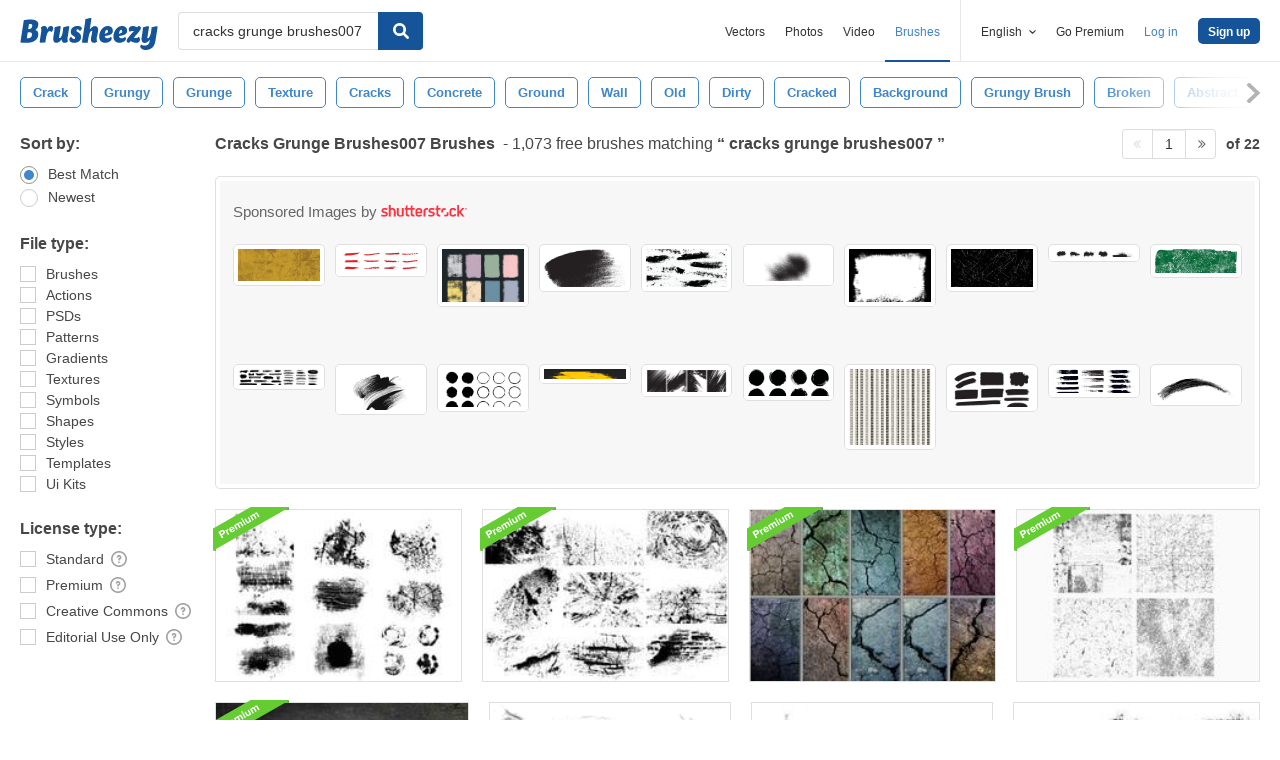

--- FILE ---
content_type: text/plain;charset=UTF-8
request_url: https://c.pub.network/v2/c
body_size: -112
content:
26f3822a-5e10-4c95-847d-026a5193d369

--- FILE ---
content_type: text/plain;charset=UTF-8
request_url: https://c.pub.network/v2/c
body_size: -263
content:
03330829-c286-4297-8aae-69d32be7aec1